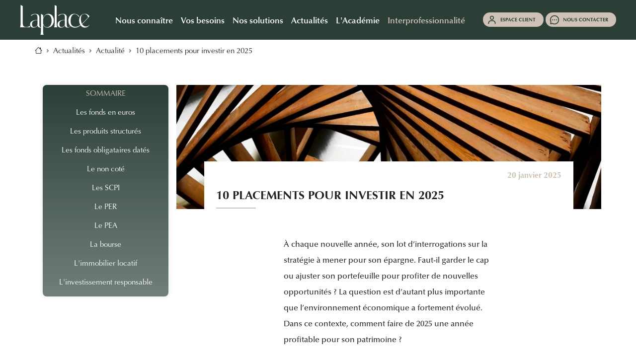

--- FILE ---
content_type: text/html; charset=UTF-8
request_url: https://laplace-groupe.com/publications/actualite/10-placements-pour-investir
body_size: 87134
content:
<!DOCTYPE html><html lang="fr" dir="ltr"> <head> <meta charset="utf-8"> <meta http-equiv="X-UA-Compatible" content="IE=edge"> <meta name="viewport" content="width=device-width, initial-scale=1, shrink-to-fit=no"> <title>10 placements pour investir en 2025</title> <meta name="description" content="À chaque nouvelle année, son lot d’interrogations sur la stratégie à mener pour son épargne. Faut-il garder le cap ou ajuster son portefeuille pour profiter de nouvelles opportunités&nbsp;? La question est d’autant plus importante que l’environnement économique a fortement évolué. Dans ce contexte, comment faire de 2025 une année profitable pour son patrimoine&nbsp;?"> <link href="https://laplace-groupe.com/publications/actualite/10-placements-pour-investir" rel="canonical"> <link href="https://laplace-groupe.com/assets/css/framework" rel="stylesheet" type="text/css"> <link href="https://cdn.jsdelivr.net/npm/bootstrap-icons@1.11.3/font/bootstrap-icons.min.css" rel="stylesheet" type="text/css"> <link href="https://laplace-groupe.com/assets/design/favicons/favicon-192x192.svg" rel="icon" type="image/svg+xml"> <link href="https://laplace-groupe.com/assets/design/favicons/favicon-192x192.svg" rel="apple-touch-icon" type="image/svg+xml"> <link href="https://laplace-groupe.com/assets/design/favicons/favicon-192x192.svg" rel="msapplication-TileImage" type="image/svg+xml"> <link href="https://laplace-groupe.com/favicon.ico" rel="icon" type="image/x-icon"> <link href="https://laplace-groupe.com/favicon.ico" rel="shortcut icon" type="image/x-icon"> <script src="https://js-eu1.hsforms.net/forms/embed/v2.js"></script> <script src="//js-eu1.hs-scripts.com/27038395.js" defer="1" async="1" id="hs-script-loader"></script> <script type="application/ld+json"> { "@context":"https://schema.org", "@type":"WebSite", "name":"Laplace", "url":"https://laplace-groupe.com/" } </script> <script type="application/ld+json"> { "@context": "https://schema.org", "@type": "Organization", "image": "https://laplace-groupe.com/medias/contents/pages/covers/88.webp", "url": "https://laplace-groupe.com/", "logo": "https://laplace-groupe.com/assets/design/logos/laplace-logo.svg", "name": "Laplace", "description": "La référence de la gestion privée depuis plus de 30 ans", "email": "contact@laplace-groupe.com", "telephone": "+33 4 67 04 66 36", "address": { "@type": "PostalAddress", "streetAddress": "939 rue de la Croix Verte", "addressLocality": "Montpellier", "addressCountry": "FR", "postalCode": "34090" } } </script> </head> <body> <noscript><iframe src="https://www.googletagmanager.com/ns.html?id=GTM-NZZJSD5" height="0" width="0" style="display:none;visibility:hidden"></iframe></noscript> <header class="navbar-horizontal lp-bg-primary"> <div id="navbarVerticalCollapse" class="collapse navbar-collapse position-fixed h-100 w-100 lp-bg-primary d-xl-none"> <ul class="list-unstyled mt-6 ms-10 mb-auto"> <li class="nav-item py-1 "> <a class="fw-700" href="#" role="button" data-bs-toggle="collapse" data-bs-target="#menu-145" aria-expanded="false" aria-controls="menu-145">	Nous connaître</a> <div class="collapse" id="menu-145"> <ul class="list-unstyled mt-1 mb-2"> <li><a href="https://laplace-groupe.com/" title="Laplace">Laplace</a></li> <li><a href="https://laplace-groupe.com/nous-connaitre/expertises" title="Nos expertises">Nos expertises</a></li> <li><a href="https://laplace-groupe.com/nous-connaitre/methodologie" title="Notre méthodologie">Notre méthodologie</a></li> <li><a href="https://laplace-groupe.com/nous-connaitre/notre-equipe" title="Notre équipe">Notre équipe dirigeante</a></li> <li><a href="https://laplace-groupe.com/nous-connaitre/distinctions" title="Nos distinctions">Nos distinctions</a></li> <li><a href="https://laplace-groupe.com/implantations-france-metropolitaine" title="Nos implantations">Nos implantations</a></li> <li><a href="https://laplace-groupe.com/nous-connaitre/sponsoring-philanthropie" title="Sponsoring &amp; Philanthropie">Sponsoring &amp; Philanthropie</a></li> </ul> </div> </li> <li class="nav-item py-1 "> <a class="fw-700" href="#" role="button" data-bs-toggle="collapse" data-bs-target="#menu-172" aria-expanded="false" aria-controls="menu-172">	Vos besoins</a> <div class="collapse" id="menu-172"> <ul class="list-unstyled mt-1 mb-2"> <li><a href="https://laplace-groupe.com/vos-besoins/epargner-investir" title="Epargner, investir">Epargner, Investir</a></li> <li><a href="https://laplace-groupe.com/vos-besoins/optimiser-fiscalite" title="Optimiser sa fiscalité">Optimiser sa fiscalité</a></li> <li><a href="https://laplace-groupe.com/vos-besoins/dirigeants-entreprises-professions-liberales" title="Développer, protéger ou transmettre son entreprise">Développer, protéger ou transmettre son entreprise</a></li> <li><a href="https://laplace-groupe.com/vos-besoins/preparer-sa-retraite" title="Préparer sa retraite">Préparer sa retraite</a></li> <li><a href="https://laplace-groupe.com/vos-besoins/transmission-patrimoine" title="Transmettre son patrimoine, protéger mes proches">Transmettre son patrimoine, protéger mes proches</a></li> <li><a href="https://laplace-groupe.com/vos-besoins/partir-etranger" title="Partir à l'étranger">Partir à l'étranger</a></li> </ul> </div> </li> <li class="nav-item py-1 "> <a class="fw-700" href="#" role="button" data-bs-toggle="collapse" data-bs-target="#menu-193" aria-expanded="false" aria-controls="menu-193">	Nos solutions</a> <div class="collapse" id="menu-193"> <ul class="list-unstyled mt-1 mb-2"> <li><a href="https://laplace-groupe.com/nos-solutions" title="Toutes nos solutions">Toutes nos solutions</a></li> <li><a href="https://laplace-groupe.com/nos-solutions/conseil" title="Conseil">Conseil</a></li> <li><a href="https://laplace-groupe.com/nos-solutions/expertises-singulieres" title="Expertises singulières">Expertises singulières</a></li> <li><a href="https://laplace-groupe.com/nos-solutions/multi-family-office" title="Maison Laplace">Maison Laplace</a></li> <li><a href="https://laplace-groupe.com/nos-solutions/placements-financiers" title="Placements financiers">Placements financiers</a></li> <li><a href="https://laplace-groupe.com/nos-solutions/placements-immobiliers/placements-immobiliers" title="Placements immobiliers">Placements immobiliers</a></li> <li><a href="https://laplace-groupe.com/nos-solutions/non-cote-private-equity" title="Non-côté / Private Equity">Non-côté / Private Equity</a></li> <li><a href="https://laplace-groupe.com/nos-solutions/prevoyance" title="Solutions de prévoyance">Solutions de prévoyance</a></li> </ul> </div> </li> <li class="nav-item py-1 "> <a class="fw-700" href="#" role="button" data-bs-toggle="collapse" data-bs-target="#menu-220" aria-expanded="false" aria-controls="menu-220">	Actualités</a> <div class="collapse" id="menu-220"> <ul class="list-unstyled mt-1 mb-2"> <li><a href="https://laplace-groupe.com/actualites/actualites-financieres-et-patrimoniales" title="L'actualité financière et patrimoniale">L'actualité financière et patrimoniale</a></li> <li><a href="https://laplace-groupe.com/actualites/laplace-dans-la-presse/laplace-dans-la-presse" title="Laplace dans la presse">Laplace dans la presse</a></li> <li><a href="https://laplace-groupe.com/actualites/evenements/evenements" title="Evénements">Evénements</a></li> </ul> </div> </li> <li class="nav-item py-1 "> <a class="fw-700" href="#" role="button" data-bs-toggle="collapse" data-bs-target="#menu-232" aria-expanded="false" aria-controls="menu-232">	L'Académie</a> <div class="collapse" id="menu-232"> <ul class="list-unstyled mt-1 mb-2"> <li><a href="https://laplace-groupe.com/actualites/actualite-financiere-et-patrimoniale/concept-du-mois" title="Les concepts">Les concepts</a></li> <li><a href="https://laplace-groupe.com/academie/cas-pratiques-exemples-accompagnements-patrimoniaux" title="Cas pratiques patrimoniaux">Cas pratiques</a></li> <li><a href="https://laplace-groupe.com/actualites/le-petit-fiscal-du-patrimoine" title="Le petit fiscal du Patrimoine">Le petit fiscal du Patrimoine</a></li> <li><a href="https://laplace-groupe.com/academie/contributeurs" title="Nos contributeurs">Nos contributeurs</a></li> <li><a href="https://laplace-groupe.com/academie/expatriation-et-mobilite-internationale" title="Expatriation &amp; international">Expatriation &amp; international</a></li> <li><a href="https://laplace-groupe.com/academie/gestion-patrimoine-des-majeurs-proteges" title="Gestion de patrimoine Majeurs protégés">Majeurs protégés</a></li> <li><a href="https://laplace-groupe.com/academie/dirigeants-entreprises" title="Gestion de patrimoine dirigeants d'entreprise">Dirigeants d'entreprise</a></li> <li><a href="https://laplace-groupe.com/academie/family-office-250" title="Family Office">Family Office</a></li> <li><a href="https://laplace-groupe.com/academie/sportifs-professionnels" title="Sportifs professionnels">Sportifs professionnels</a></li> <li><a href="https://laplace-groupe.com/academie/placements-financiers" title="Placements financiers">Placements financiers</a></li> <li><a href="https://laplace-groupe.com/academie/placements-immobiliers" title="Placements immobiliers">Placements immobiliers</a></li> <li><a href="https://laplace-groupe.com/academie/fiscalite" title="Fiscalité">Fiscalité</a></li> <li><a href="https://laplace-groupe.com/academie/protection-de-la-famille" title="Protection de la famille">Protection de la famille</a></li> <li><a href="https://laplace-groupe.com/academie/succession-transmission" title="Succession &amp; transmission">Succession &amp; transmission</a></li> <li><a href="https://laplace-groupe.com/academie/isr-investissement-responsable" title="ISR et durabilité">ISR et durabilité</a></li> <li><a href="https://laplace-groupe.com/academie/investir-au-luxembourg" title="Investir au Luxembourg">Le Luxembourg</a></li> </ul> </div> </li> <li class="nav-item py-1 mt-2"> <a class="fw-700 lp-bg-secondary px-3 rounded rounded-1 lp-text-primary" href="https://laplace-groupe.com/interprofessionnalite" title="Interprofessionnalité">Interprofessionnalité</a> </li> <li class="nav-item py-1 "> <a class="fw-700" href="https://laplace-groupe.com/nous-connaitre/nous-rejoindre" title="Nous rejoindre">Nous rejoindre</a> </li> </ul> <div class="ms-5 me-7 mt-10"> <a href="#" class="d-flex align-items-center justify-content-center d-block d-md-none lp-text-primary lp-bg-secondary lp-bg-primary-hover px-3 py-1 my-2 lp-text-primary lp-text-light-hover text-uppercase text-decoration-none fs--1 fw-700 rounded-pill lh-1" data-bs-toggle="modal" data-bs-target="#espace-client"> <img src="/assets/design/icons/icon-header-clients.svg" width="20" height="20" class="me-2">Espace client</a> <a href="#form__contact" class="d-flex align-items-center justify-content-center d-block d-md-none lp-text-primary lp-bg-secondary lp-bg-primary-hover lp-text-light-hover px-3 py-1 my-2 text-uppercase text-decoration-none fs--1 fw-700 rounded-pill"> <img src="/assets/design/icons/icon-header-contact.svg" width="20" height="20" class="me-2">Nous contacter</a> </div> </div> <nav class="navbar navbar-expand-xl navbar-top d-flex justify-content-between justify-content-md-start" id="navbarTop" data-move-target="#navbarVerticalNav"> <div class="navbar-logo navbar-top-left"> <button class="btn navbar-toggler icon-header-burger" type="button" data-bs-toggle="collapse" data-bs-target="#navbarVerticalCollapse" aria-controls="navbarVerticalCollapse" aria-expanded="false" aria-label="Navigation mobile"></button> </div> <a href="/" class="navbar-brand"> <img src="/assets/design/logos/laplace-logo.svg" class="" alt="" height="60"> </a> <div class="collapse navbar-collapse navbar-top-collapse order-1 order-lg-0 justify-content-center" id="navbarTopCollapse"> <ul class="navbar-nav navbar-nav-top align-items-center" data-dropdown-on-hover="data-dropdown-on-hover"> <li class="nav-item "> <a class="nav-link dropdown-toggle" href="https://laplace-groupe.com/nous-connaitre/laplace" title="Nous connaître " role="button" data-bs-toggle="dropdown" data-bs-display="static" data-bs-auto-close="outside" aria-haspopup="true" aria-expanded="false">Nous connaître</a> <ul class="dropdown-menu dropdown-menu-card menu-3x lp-bg-primary py-0 border-0 shadow-lg"> <div class="d-flex align-items-start border-0 scrollbar pb-4 trigger-hide"> <div class="container-items-menu py-4 px-2"> <div class="d-flex align-items-start"> <div class="column-items-menu"> <div class="mb-3"> <div class="dropdown-item-group"> <a class="head-link dropdown-item-title" href="https://laplace-groupe.com/"> <span>Nous connaître</span></a> </div> <a class="dropdown-link" href="https://laplace-groupe.com/" title="Laplace">Laplace</a> <a class="dropdown-link" href="https://laplace-groupe.com/nous-connaitre/expertises" title="Nos expertises">Nos expertises</a> <a class="dropdown-link" href="https://laplace-groupe.com/nous-connaitre/methodologie" title="Notre méthodologie">Notre méthodologie</a> <a class="dropdown-link" href="https://laplace-groupe.com/nous-connaitre/notre-equipe" title="Notre équipe">Notre équipe dirigeante</a> <a class="dropdown-link" href="https://laplace-groupe.com/nous-connaitre/distinctions" title="Nos distinctions">Nos distinctions</a> <a class="dropdown-link" href="https://laplace-groupe.com/nous-connaitre/sponsoring-philanthropie" title="Sponsoring et Philanthropie">Sponsoring et Philanthropie</a> </div> </div> <div class="column-items-menu"> <div class="mb-3"> <div class="dropdown-item-group"> <a class="head-link dropdown-item-title" href="https://laplace-groupe.com/implantations-france-metropolitaine"> <span>Nos implantations</span></a> </div> <a class="dropdown-link" href="https://laplace-groupe.com/implantations-france-metropolitaine" title="Nos implantations en France métropolitaine">France métropolitaine</a> <a class="dropdown-link" href="https://laplace-groupe.com/nous-connaitre/implantations-internationales" title="Nos implantations en outre-mer et à l'international">International &amp; Outre-Mer</a> </div> <div class=""> <div class="dropdown-item-group"> <a class="head-link dropdown-item-title" href="https://laplace-groupe.com/interprofessionnalite"> <span>L'interprofessionnalité</span></a> </div> </div> <div class=""> <div class="dropdown-item-group"> <a class="head-link dropdown-item-title" href="https://laplace-groupe.com/nous-connaitre/nous-rejoindre"> <span>Nous rejoindre</span></a> </div> </div> </div> </div> </div> <div class="container-cta-menu py-4 px-2"> <div class="border border-1 border-white rounded-2 mt-3 me-4 p-5 text-white text-center lp-bg-secondary-hover"> <img src="/medias/navtools/menus/1.webp" class="img-fluid rounded-2"> <a href="https://laplace-groupe.com/implantations-france-metropolitaine" class="btn lp-bg-secondary lp-text-primary text-uppercase rounded-0 fs--1 mt-3" title="Découvrir nos implantations" role="button">Découvrir nos implantations</a> </div> </div> </div> </ul> </li> <li class="nav-item "> <a class="nav-link dropdown-toggle" href="https://laplace-groupe.com/vos-besoins/vos-besoins" title="Vos besoins" role="button" data-bs-toggle="dropdown" data-bs-display="static" data-bs-auto-close="outside" aria-haspopup="true" aria-expanded="false">Vos besoins</a> <ul class="dropdown-menu dropdown-menu-card menu-2x lp-bg-primary py-0 border-0 shadow-lg"> <div class="d-flex align-items-start border-0 scrollbar pb-4 trigger-hide"> <div class="container-items-menu py-4 px-2"> <div class="d-flex align-items-start"> <div class="column-items-menu"> <div class="mb-3"> <div class="dropdown-item-group"> <a class="head-link dropdown-item-title" href="https://laplace-groupe.com/vos-besoins/vos-besoins"> <span>Vos besoins</span></a> </div> <a class="dropdown-link" href="https://laplace-groupe.com/vos-besoins/epargner-investir" title="Épargner, Investir">Épargner, Investir</a> <a class="dropdown-link" href="https://laplace-groupe.com/vos-besoins/optimiser-fiscalite" title="Optimiser sa fiscalité">Optimiser sa fiscalité</a> <a class="dropdown-link" href="https://laplace-groupe.com/vos-besoins/dirigeants-entreprises-professions-liberales" title="Développer, protéger ou transmettre son entreprise">Développer, protéger ou transmettre son entreprise</a> <a class="dropdown-link" href="https://laplace-groupe.com/vos-besoins/preparer-sa-retraite" title="Préparer sa retraite">Préparer sa retraite</a> <a class="dropdown-link" href="https://laplace-groupe.com/vos-besoins/transmission-patrimoine" title="Transmettre son patrimoine, protéger ses proches">Transmettre son patrimoine, protéger ses proches</a> <a class="dropdown-link" href="https://laplace-groupe.com/vos-besoins/partir-etranger" title="Partir à l'étranger">Partir à l'étranger</a> </div> </div> </div> </div> <div class="container-cta-menu py-4 px-2"> <div class="border border-1 border-white rounded-2 mt-3 me-4 p-5 text-white text-center lp-bg-secondary-hover"> <img src="/medias/navtools/menus/2.webp" class="img-fluid rounded-2"> <a href="https://laplace-groupe.com/nos-solutions/conseil/bilan-patrimonial" class="btn lp-bg-secondary lp-text-primary text-uppercase rounded-0 fs--1 mt-3" title="" role="button">Réaliser un bilan patrimonial</a> </div> </div> </div> </ul> </li> <li class="nav-item "> <a class="nav-link dropdown-toggle" href="https://laplace-groupe.com/nos-solutions" title="Nos solutions" role="button" data-bs-toggle="dropdown" data-bs-display="static" data-bs-auto-close="outside" aria-haspopup="true" aria-expanded="false">Nos solutions</a> <ul class="dropdown-menu dropdown-menu-card menu-4x lp-bg-primary py-0 border-0 shadow-lg"> <div class="d-flex align-items-start border-0 scrollbar pb-4 trigger-hide"> <div class="container-items-menu py-4 px-2"> <div class="d-flex align-items-start"> <div class="column-items-menu"> <div class=""> <div class="dropdown-item-group"> <a class="head-link dropdown-item-title" href="https://laplace-groupe.com/nos-solutions"> <span>Nos solutions</span></a> </div> </div> <div class="mb-3"> <div class="dropdown-item-group"> <a class="head-link dropdown-item-title" href="https://laplace-groupe.com/nos-solutions/conseil"> <span>Conseil</span></a> </div> <a class="dropdown-link" href="https://laplace-groupe.com/nos-solutions/conseil/bilan-patrimonial" title="Bilan patrimonial">Bilan patrimonial</a> <a class="dropdown-link" href="https://laplace-groupe.com/nos-solutions/conseil/strategie-patrimoniale" title="Conseil patrimonial &amp; social">Conseil patrimonial &amp; social</a> <a class="dropdown-link" href="https://laplace-groupe.com/nos-solutions/conseil/investir-luxembourg" title="Conseil et ingénierie financière au Luxembourg">Conseil et ingénierie financière luxembourgeoise</a> </div> <div class="mb-3"> <div class="dropdown-item-group"> <a class="head-link dropdown-item-title" href="https://laplace-groupe.com/nos-solutions/expertises-singulieres"> <span>Expertises</span><br><span>singulières</span></a> </div> <a class="dropdown-link" href="https://laplace-groupe.com/nos-solutions/expertises-singulieres/dirigeants-entreprise" title="Dirigeants d'entreprise">Dirigeants d'entreprise</a> <a class="dropdown-link" href="https://laplace-groupe.com/nos-solutions/expertises-singulieres/francais-expatries" title="Français expatriés">Français expatriés </a> <a class="dropdown-link" href="https://laplace-groupe.com/nos-solutions/expertises-singulieres/majeurs-proteges" title="Majeurs protégés">Majeurs protégés</a> <a class="dropdown-link" href="https://laplace-groupe.com/nos-solutions/expertises-singulieres/associations-et-fondations" title="Associations et fondations">Associations et fondations</a> </div> <div class=""> <div class="dropdown-item-group"> <a class="head-link dropdown-item-title" href="https://laplace-groupe.com/nos-solutions/expertises-singulieres/sportifs-professionnels"> <span>Laplace Sport</span></a> </div> </div> <div class=""> <div class="dropdown-item-group"> <a class="head-link dropdown-item-title" href="https://laplace-groupe.com/nos-solutions/multi-family-office"> <span>Maison Laplace</span></a> </div> </div> </div> <div class="column-items-menu"> <div class="mb-3"> <div class="dropdown-item-group"> <a class="head-link dropdown-item-title" href="https://laplace-groupe.com/nos-solutions/placements-financiers"> <span>Placements</span><br><span>financiers</span></a> </div> <a class="dropdown-link" href="https://laplace-groupe.com/nos-solutions/placements-financiers/assurance-vie" title="Contrats d'assurance-vie">Contrats d'assurance-vie</a> <a class="dropdown-link" href="https://laplace-groupe.com/nos-solutions/placements-financiers/contrat-capitalisation" title="Contrats de capitalisation">Contrats de capitalisation</a> <a class="dropdown-link" href="https://laplace-groupe.com/nos-solutions/placements-financiers/retraite" title="Solutions retraite">Solutions retraite</a> <a class="dropdown-link" href="https://laplace-groupe.com/nos-solutions/placements-financiers/compte-titres" title="Comptes-titres">Comptes-titres</a> <a class="dropdown-link" href="https://laplace-groupe.com/nos-solutions/placements-financiers/pea-plan-epargne-actions" title="PEA - Plan d'épargne en actions">PEA - Plan d'épargne en actions</a> <a class="dropdown-link" href="https://laplace-groupe.com/nos-solutions/placements-financiers/plan-epargne-actions-pme-eti" title="PEA - PME / ETI">PEA - PME / ETI</a> <a class="dropdown-link" href="https://laplace-groupe.com/nos-solutions/placements-financiers/mandats-gestion" title="Mandats de gestion">Mandats de gestion</a> <a class="dropdown-link" href="https://laplace-groupe.com/nos-solutions/placements-financiers/produits-structures" title="Produits structurés">Produits structurés</a> </div> <div class="mb-3"> <div class="dropdown-item-group"> <a class="head-link dropdown-item-title" href="https://laplace-groupe.com/nos-solutions/placements-immobiliers/placements-immobiliers"> <span>Placements</span><br><span>immobiliers</span></a> </div> <a class="dropdown-link" href="https://laplace-groupe.com/nos-solutions/placements-immobiliers/scpi-opci" title="SCPI / OPCI">SCPI / OPCI </a> <a class="dropdown-link" href="https://laplace-groupe.com/nos-solutions/placements-immobiliers/immobilier-locatif" title="Immobilier locatif">Immobilier locatif</a> <a class="dropdown-link" href="https://laplace-groupe.com/nos-solutions/placements-immobiliers/offre-immobiliere" title="Notre offre immobilière">Notre offre immobilière</a> <a class="dropdown-link" href="https://laplace-groupe.com/nos-solutions/placements-immobiliers/credit-immobilier" title="Offre crédit immobilier">Offre crédit immobilier</a> </div> </div> <div class="column-items-menu"> <div class="mb-3"> <div class="dropdown-item-group"> <a class="head-link dropdown-item-title" href="https://laplace-groupe.com/nos-solutions/non-cote-private-equity"> <span>Non-coté /</span><br><span>Private Equity</span></a> </div> <a class="dropdown-link" href="https://laplace-groupe.com/nos-solutions/non-cote-private-equity/non-cote" title="Non côté">Non coté</a> <a class="dropdown-link" href="https://laplace-groupe.com/nos-solutions/non-cote-private-equity/fonds-de-dette-privee" title=" Fonds de Dette Privée"> Fonds de Dette Privée</a> <a class="dropdown-link" href="https://laplace-groupe.com/nos-solutions/non-cote-private-equity/infrastructures" title="Infrastructures">Infrastructures</a> <a class="dropdown-link" href="https://laplace-groupe.com/nos-solutions/non-cote-private-equity/fonds-de-lbo-capital-transmission" title="Fonds de LBO - Capital Transmission">Fonds de LBO - Capital Transmission</a> </div> <div class="mb-3"> <div class="dropdown-item-group"> <a class="head-link dropdown-item-title" href="https://laplace-groupe.com/nos-solutions/prevoyance"> <span>Solutions de</span><br><span>prévoyance</span></a> </div> <a class="dropdown-link" href="https://laplace-groupe.com/nos-solutions/prevoyance/sante-individuelle" title="Santé individuelle">Santé individuelle</a> <a class="dropdown-link" href="https://laplace-groupe.com/nos-solutions/prevoyance/sante-collective" title="Santé collective">Santé collective</a> <a class="dropdown-link" href="https://laplace-groupe.com/nos-solutions/prevoyance/prevoyance-individuelle" title="Prévoyance individuelle">Prévoyance individuelle</a> <a class="dropdown-link" href="https://laplace-groupe.com/nos-solutions/prevoyance/prevoyance-collective" title="Prévoyance collective">Prévoyance collective</a> <a class="dropdown-link" href="https://laplace-groupe.com/nos-solutions/prevoyance/prevoyance-international" title="Prévoyance à l'international">Prévoyance à l'international</a> </div> </div> </div> </div> <div class="container-cta-menu py-4 px-2"> <div class="border border-1 border-white rounded-2 mt-3 me-4 p-5 text-white text-center lp-bg-secondary-hover"> <img src="/medias/navtools/menus/3.webp" class="img-fluid rounded-2"> <a href="#form__contact" class="btn lp-bg-secondary lp-text-primary text-uppercase rounded-0 fs--1 mt-3" title="Prendre contact avec un conseiller" role="button">Prendre contact avec un conseiller</a> </div> </div> </div> </ul> </li> <li class="nav-item "> <a class="nav-link dropdown-toggle" href="https://laplace-groupe.com/actualites" title="Actualités" role="button" data-bs-toggle="dropdown" data-bs-display="static" data-bs-auto-close="outside" aria-haspopup="true" aria-expanded="false">Actualités</a> <ul class="dropdown-menu dropdown-menu-card menu-2x lp-bg-primary py-0 border-0 shadow-lg"> <div class="d-flex align-items-start border-0 scrollbar pb-4 trigger-hide"> <div class="container-items-menu py-4 px-2"> <div class="d-flex align-items-start"> <div class="column-items-menu"> <div class="mb-3"> <div class="dropdown-item-group"> <a class="head-link dropdown-item-title" href="https://laplace-groupe.com/actualites/actualites-financieres-et-patrimoniales"> <span>L’actualité financière</span><br><span>et patrimoniale</span></a> </div> <a class="dropdown-link" href="https://laplace-groupe.com/actualites/inscription-newsletter" title="Newsletter Laplace">Recevoir nos publications</a> </div> <div class="mb-3"> <div class="dropdown-item-group"> <a class="head-link dropdown-item-title" href="https://laplace-groupe.com/actualites/laplace-dans-la-presse/laplace-dans-la-presse"> <span>Laplace dans la Presse</span></a> </div> <a class="dropdown-link" href="https://laplace-groupe.com/actualites/la-presse-en-parle" title="La presse en parle">La presse en parle</a> <a class="dropdown-link" href="https://laplace-groupe.com/actualites/nos-communiques" title="Communiqués de presse">Communiqués de presse</a> </div> <div class="mb-3"> <div class="dropdown-item-group"> <a class="head-link dropdown-item-title" href="https://laplace-groupe.com/actualites/evenements/evenements"> <span>Événements</span></a> </div> <a class="dropdown-link" href="https://laplace-groupe.com/actualites/evenements-a-venir" title="Événements à venir">Événements à venir</a> <a class="dropdown-link" href="https://laplace-groupe.com/actualites/retour-sur-les-evenements" title="Retours sur les événements">Retour sur les événements</a> </div> </div> </div> </div> <div class="container-cta-menu py-4 px-2"> <div class="border border-1 border-white rounded-2 mt-3 me-4 p-5 text-white text-center lp-bg-secondary-hover"> <img src="/medias/navtools/menus/4.webp" class="img-fluid rounded-2"> <a href="https://laplace-groupe.com/academie/fiscalite/le-petit-fiscal-du-patrimoine" class="btn lp-bg-secondary lp-text-primary text-uppercase rounded-0 fs--1 mt-3" title="Découvrir le Petit Fiscal du Patrimoine" role="button">Découvrir le Petit Fiscal du Patrimoine</a> </div> </div> </div> </ul> </li> <li class="nav-item "> <a class="nav-link dropdown-toggle" href="https://laplace-groupe.com/academie" title="L'académie" role="button" data-bs-toggle="dropdown" data-bs-display="static" data-bs-auto-close="outside" aria-haspopup="true" aria-expanded="false">L'Académie</a> <ul class="dropdown-menu dropdown-menu-card menu-4x lp-bg-primary py-0 border-0 shadow-lg"> <div class="d-flex align-items-start border-0 scrollbar pb-4 trigger-hide"> <div class="container-items-menu py-4 px-2"> <div class="d-flex align-items-start"> <div class="column-items-menu"> <div class="mb-3"> <div class="dropdown-item-group"> <a class="head-link dropdown-item-title" href="https://laplace-groupe.com/academie"> <span>L'Académie</span></a> </div> <a class="dropdown-link" href="https://laplace-groupe.com/actualites/actualite-financiere-et-patrimoniale/concept-du-mois" title="Les concepts du mois">Le concept du mois</a> <a class="dropdown-link" href="https://laplace-groupe.com/academie/cas-pratiques-exemples-accompagnements-patrimoniaux" title="Cas pratiques patrimoniaux">Cas pratiques patrimoniaux</a> <a class="dropdown-link" href="https://laplace-groupe.com/academie/contributeurs" title="Nos contributeurs">Nos contributeurs</a> <a class="dropdown-link" href="https://laplace-groupe.com/academie/fiscalite/le-petit-fiscal-du-patrimoine" title="Le petit fiscal du Patrimoine">Le petit fiscal du Patrimoine</a> </div> <div class=""> <div class="dropdown-item-group"> <a class="head-link dropdown-item-title" href="https://laplace-groupe.com/academie/expatriation-et-mobilite-internationale"> <span>Expatriation</span><br><span>& International</span></a> </div> </div> <div class=""> <div class="dropdown-item-group"> <a class="head-link dropdown-item-title" href="https://laplace-groupe.com/academie/gestion-patrimoine-des-majeurs-proteges"> <span>Les majeurs</span><br><span>protégés</span></a> </div> </div> <div class=""> <div class="dropdown-item-group"> <a class="head-link dropdown-item-title" href="https://laplace-groupe.com/academie/dirigeants-entreprises"> <span>Dirigeants</span><br><span>d'entreprises</span></a> </div> </div> </div> <div class="column-items-menu"> <div class=""> <div class="dropdown-item-group"> <a class="head-link dropdown-item-title" href="https://laplace-groupe.com/academie/sportifs-professionnels"> <span>Sportifs</span><br><span>professionnels</span></a> </div> </div> <div class=""> <div class="dropdown-item-group"> <a class="head-link dropdown-item-title" href="https://laplace-groupe.com/academie/family-office-250"> <span>Family Office </span></a> </div> </div> <div class=""> <div class="dropdown-item-group"> <a class="head-link dropdown-item-title" href="https://laplace-groupe.com/academie/protection-de-la-famille"> <span>Protection</span><br><span>de la famille </span></a> </div> </div> <div class=""> <div class="dropdown-item-group"> <a class="head-link dropdown-item-title" href="https://laplace-groupe.com/academie/fiscalite"> <span>Fiscalité</span></a> </div> </div> <div class=""> <div class="dropdown-item-group"> <a class="head-link dropdown-item-title" href="https://laplace-groupe.com/academie/succession-transmission"> <span>Succession</span><br><span>& transmission</span></a> </div> </div> </div> <div class="column-items-menu"> <div class=""> <div class="dropdown-item-group"> <a class="head-link dropdown-item-title" href="https://laplace-groupe.com/academie/placements-financiers"> <span>Placements</span><br><span>financiers</span></a> </div> </div> <div class=""> <div class="dropdown-item-group"> <a class="head-link dropdown-item-title" href="https://laplace-groupe.com/academie/placements-immobiliers"> <span>Placements</span><br><span>immobiliers</span></a> </div> </div> <div class=""> <div class="dropdown-item-group"> <a class="head-link dropdown-item-title" href="https://laplace-groupe.com/academie/epargne-retraite-salariale-prevoyance"> <span>Épargne retraite &</span><br><span>salariale, prévoyance</span></a> </div> </div> <div class=""> <div class="dropdown-item-group"> <a class="head-link dropdown-item-title" href="https://laplace-groupe.com/academie/isr-investissement-responsable"> <span>ISR et durabilité</span></a> </div> </div> <div class=""> <div class="dropdown-item-group"> <a class="head-link dropdown-item-title" href="https://laplace-groupe.com/academie/investir-au-luxembourg"> <span>Luxembourg</span></a> </div> </div> </div> </div> </div> <div class="container-cta-menu py-4 px-2"> <div class="border border-1 border-white rounded-2 mt-3 me-4 p-5 text-white text-center lp-bg-secondary-hover"> <img src="/medias/navtools/menus/5.webp" class="img-fluid rounded-2"> <a href="https://laplace-groupe.com/academie" class="btn lp-bg-secondary lp-text-primary text-uppercase rounded-0 fs--1 mt-3" title="" role="button">Entrer dans l'Académie</a> </div> </div> </div> </ul> </li> <li class="nav-item nav-item-special"> <a class="nav-link dropdown-toggle" href="https://laplace-groupe.com/interprofessionnalite" title="Interprofessionnalité" role="button" data-bs-toggle="dropdown" data-bs-display="static" data-bs-auto-close="outside" aria-haspopup="true" aria-expanded="false">Interprofessionnalité</a> <ul class="dropdown-menu dropdown-menu-card menu-2x lp-bg-primary py-0 border-0 shadow-lg"> <div class="d-flex align-items-start border-0 scrollbar pb-4 trigger-hide"> <div class="container-items-menu py-4 px-2"> <div class="d-flex align-items-start"> <div class="column-items-menu"> <div class="mb-3"> <div class="dropdown-item-group"> <a class="head-link dropdown-item-title" href="https://laplace-groupe.com/interprofessionnalite"> <span>Interprofessionnalité</span></a> </div> <a class="dropdown-link" href="https://laplace-groupe.com/interprofessionalite/laplace-un-partenaire-historique" title="Laplace, un partenaire historique">Laplace, un partenaire historique</a> <a class="dropdown-link" href="https://laplace-groupe.com/interprofessionalite/la-structuration-de-vos-cabinets" title="La structuration de vos cabinets">La structuration de vos cabinets</a> <a class="dropdown-link" href="https://laplace-groupe.com/interprofessionalite/la-formation-de-vos-collaborateurs" title="La formation de vos collaborateurs">La formation de vos collaborateurs</a> <a class="dropdown-link" href="https://laplace-groupe.com/interprofessionalite/laccompagnement-de-vos-collaborateurs" title="L'accompagnement de vos collaborateurs">L'accompagnement de vos collaborateurs</a> </div> <div class=""> <div class="dropdown-item-group"> <a class="head-link dropdown-item-title" href="https://laplace-groupe.com/interprofessionalite/lactualite-financiere-et-patrimoniale-dediee-aux-professionnels-du-droit-et-du-chiffre"> <span>Actualité financière</span></a> </div> </div> <div class=""> <div class="dropdown-item-group"> <a class="head-link dropdown-item-title" href="https://laplace-groupe.com/academie"> <span>L'Académie</span></a> </div> </div> </div> </div> </div> <div class="container-cta-menu py-4 px-2"> <div class="border border-1 lp-border-primary rounded-2 mt-3 me-4 p-5 text-white text-center lp-bg-primary-hover"> <img src="/medias/navtools/menus/55.webp" class="img-fluid rounded-2"> <a href="#form__interpro" class="btn lp-bg-primary lp-text-secondary text-uppercase rounded-0 fs--1 mt-3" title="" role="button">Prendre contact avec un chargé de partenariat</a> </div> </div> </div> </ul> </li> </ul> </div> <div class="navbar-top-right d-none d-md-block flex-md-grow-1 flex-xl-grow-0 flex-xl-shrink-1 text-end"> <a href="#" class="icon-header-clients lp-text-primary lp-bg-secondary lp-bg-primary-hover px-3 py-2 lp-text-primary lp-text-light-hover text-uppercase text-decoration-none fs--2 fw-700 rounded-pill" data-bs-toggle="modal" data-bs-target="#espace-client">	Espace client</a> <a href="#form__contact" class="icon-header-contact lp-text-primary lp-bg-secondary lp-bg-primary-hover lp-text-light-hover px-3 py-2 text-uppercase text-decoration-none fs--2 fw-700 rounded-pill">	Nous contacter</a> </div> <a href="#form__contact" class="d-md-none text-decoration-none me-3"> <img src="/assets/design/icons/icon-header-contact-hover.svg" width="25" height="25"></a> </nav> </header> <main class="main"> <div class="container container-breadcrumb d-none d-md-block"> <div class="row"> <div class="col-12 pb-6 ps-0"> <nav aria-label="breadcrumb"> <ol class="breadcrumb" itemscope itemtype="https://schema.org/BreadcrumbList"> <li class="breadcrumb-item"><i class="bi bi-house"></i></li> <li class="breadcrumb-item" itemprop="itemListElement" itemscope itemtype="https://schema.org/ListItem"> <a href="https://laplace-groupe.com/actualites" title="Actualités" itemprop="item"> <span itemprop="name">Actualités</span> </a> <meta itemprop="position" content="1" /> </li> <li class="breadcrumb-item" itemprop="itemListElement" itemscope itemtype="https://schema.org/ListItem"> <a href="https://laplace-groupe.com/publications/categories/actualite" title="Actualité" itemprop="item"> <span itemprop="name">Actualité</span> </a> <meta itemprop="position" content="2" /> </li> <li class="breadcrumb-item active" aria-current="page" itemprop="itemListElement" itemscope itemtype="https://schema.org/ListItem"> <span itemprop="name">10 placements pour investir en 2025</span> <meta itemprop="position" content="3" /> </li> </ol> </nav> </div> </div> </div><div class="container"> <div class="row"> <div class="col-12 col-md-3 col-lg-3 col-xl-3 d-none d-md-block"> <div id="publication-summary" class="h-100 flex-column align-items-stretch"> <div class="position-md-sticky top-120 mb-8 mb-md-3"> <div class="rounded-3 shadow-md py-2 publication-summary-menu"> <div class="text-center lp-text-secondary pb-2">SOMMAIRE</div> <div class="text-center"> <ul class="list-group list-group-flush"> <li class="list-group-item"><a href="#e10675e1" title="Les fonds en euros">Les fonds en euros</a></li> <li class="list-group-item"><a href="#f18c0d27" title="Les produits structurés">Les produits structurés</a></li> <li class="list-group-item"><a href="#2f911cb6" title="Les fonds obligataires datés ">Les fonds obligataires datés </a></li> <li class="list-group-item"><a href="#2a541267" title="Le non coté">Le non coté</a></li> <li class="list-group-item"><a href="#662efe35" title="Les SCPI">Les SCPI</a></li> <li class="list-group-item"><a href="#b0f362ae" title="Le PER">Le PER</a></li> <li class="list-group-item"><a href="#0fc60a9b" title="Le PEA">Le PEA</a></li> <li class="list-group-item"><a href="#2e53562d" title="La bourse">La bourse</a></li> <li class="list-group-item"><a href="#4be2b16f" title="L'immobilier locatif">L'immobilier locatif</a></li> <li class="list-group-item"><a href="#3b2e9f50" title="L'investissement responsable">L'investissement responsable</a></li> </ul> </div> </div> </div> </div> </div> <div class="col-12 col-md-9 col-lg-9 col-xl-9"> <div class="row"> <div class="col-12 zindex--1 d-flex align-items-end" style="height:250px;background: #fff url(/medias/publications/articles/2127/cover.webp);background-position:center;background-size:cover;"> <div class="mx-lg-6 px-4 bg-white w-100 mb-n3"> <div class="py-3 text-end fw-700 lp-text-special fs-0">20 janvier 2025</div> <div class="publication-header mb-md-5"> <div class="underlined"> <h1>10 placements pour investir en 2025</h1> </div> </div> </div> </div> </div> <div class="row"> <div class="col-12"> <div class="mx-lg-6 px-4 mt-4 publication-blocks"> <a id="39089937"></a> <div class="block-container"><div class="container "> <div class="row d-flex-lg align-items-start"> <div class="col-12 h-100"> <div class="p-4 px-8 px-md-10 px-lg-15"> <div class=""> </div> <div class="mt-2 d-flex flex-column"> <p>À chaque nouvelle année, son lot d’interrogations sur la stratégie à mener pour son épargne. Faut-il garder le cap ou ajuster son portefeuille pour profiter de nouvelles opportunités&nbsp;? La question est d’autant plus importante que l’environnement économique a fortement évolué. Dans ce contexte, comment faire de 2025 une année profitable pour son patrimoine&nbsp;?</p> <div class="mt-auto text-end cta-lg"> </div> </div> </div> </div> </div> </div></div> <a id="e10675e1"></a> <div class="block-container"><div class="container"> <div class="row d-flex-lg align-items-start"> <div class="col-12 d-lg-none"> <div class="block-header"><div class="publication-title"><h2>Placer son argent sur les fonds en euros des contrats d'assurance-vie</h2></div></div> </div> <div class="col-12 col-lg-5 h-100"> <div class="p-0"> <img src="/medias/publications/articles/2127/e10675e1_1_1.webp" class="img-fluid"> </div> </div> <div class="col-12 col-lg-7 h-100"> <div class="p-4 ms-lg-2 "> <div class="d-none d-lg-block"> <div class="block-header"><div class="publication-title"><h2>Placer son argent sur les fonds en euros des contrats d'assurance-vie</h2></div></div> </div> <div class="mt-2 d-flex flex-column"> <p>Un peu délaissé ces dernières années en raison d’une baisse constante de ses rendements, le fonds en euros est en train de signer son grand retour. Le taux moyen est passé de 1,30&nbsp% en 2021 à 2,50&nbsp% en 2024 (net de prélèvement sur encours et avant prélèvements sociaux), selon l'estimation de l’Autorité de contrôle prudentiel et de résolution (ACPR).</p> <div class="mt-auto text-end cta-lg"> <span data-oblink="aHR0cHM6Ly9sYXBsYWNlLWdyb3VwZS5jb20vbm9zLXNvbHV0aW9ucy9wbGFjZW1lbnRzLWZpbmFuY2llcnMvYXNzdXJhbmNlLXZpZQ==" title="Nos solutions assurance-vie" class="fs--1 fw-600 lp-bg-secondary lp-text-primary rounded-4 text-uppercase text-decoration-none px-3 py-2 cursor-pointer">Nos solutions assurance-vie</span> </div> </div> </div> </div> </div> </div></div> <a id="dd4cd6f5"></a> <div class="block-container"><div class="container "> <div class="row d-flex-lg align-items-start"> <div class="col-12 h-100"> <div class="py-4"> <div class=""> </div> <div class="mt-2 d-flex flex-column"> <h3>Pourquoi les fonds en euros sont-ils intéressants en 2025&nbsp;?</h3><p>Les fonds en euros restent compétitifs, notamment car les bonus mis en place par plusieurs assureurs donnent de la visibilité. Ces offres permettent d’avoir une meilleure rémunération du rendement sur le fonds euros, sous conditions d’un investissement minimal et/ou d’encours en unité de compte. Ces bonus apportent aussi de la visibilité&nbsp;: ils garantissent un taux minimal sur 2024, voire dans certains cas sur 2025, dès lors que les conditions sont remplies.</p><p>Au-delà des rendements, le fonds en euros reste incontournable dans l’assurance-vie, pas uniquement pour les investisseurs qui recherchent un placement sécuritaire. L’éventail des possibilités est d’autant plus large que certains assureurs ont annulé ponctuellement les restrictions sur les versements et permettent d’investir la totalité des versements sur les fonds en euros.</p><p>Comment intégrer les fonds en euros dans une stratégie&nbsp;? Ils peuvent servir de poche d’attente, en accompagnement d’une diversification d’un portefeuille, pour investir progressivement sur les marchés financiers.</p><h3>Comment intégrer les fonds en euros dans une stratégie&nbsp;?</h3><p>Ils peuvent servir de poche d’attente, en accompagnement d’une diversification d’un portefeuille, pour investir progressivement sur les marchés financiers.</p><h3>Le fonctionnement de l'assurance-vie&nbsp;: un placement financier indispensable</h3><p>La souscription d’un contrat d’assurance-vie répond à l’objectif patrimonial de constitution d’un capital dans le temps. En fonction d’une capacité d’épargne déterminée, il est possible d’alimenter le contrat à tout moment grâce à des versements ponctuels ou de réaliser une épargne régulière grâce à des versements programmés.</p><h3>À qui s’adresse l’assurance-vie&nbsp;?</h3><p>En fonction des supports choisis, l’assurance-vie s’adapte aux besoins et au profil de risque du souscripteur. En plus d’offrir une épargne facilement disponible, elle permet de répondre à de nombreux objectifs patrimoniaux : se constituer un capital, percevoir des revenus complémentaires, transmettre son patrimoine, protéger son conjoint…</p><h3>Un accompagnement est-il nécessaire pour sélectionner un contrat d’assurance-vie ?</h3><p>Il est tout à fait possible de choisir soi-même son contrat d’assurance-vie, les recherches seront plus longues et le résultat moins précis que celui d’un conseiller en gestion de patrimoine habitué à analyser le besoin de ses clients.</p> <div class="mt-auto text-end cta-lg"> <div class="cta-box mb-0 text-end"> <div class="cta-link" data-oblink="I2Zvcm1fX2NvbnRhY3Q="> <span>Prendre contact<br>avec un conseiller</span> <span class="w-100 text-end d-block"><img class="cta-icon cta-icon-right" src="/assets/design/pixel.webp" width="20" height="20"></span> </div> </div> </div> </div> </div> </div> </div> </div></div> <a id="f18c0d27"></a> <div class="block-container"><div class="container"> <div class="row d-flex-lg align-items-start"> <div class="col-12 d-lg-none"> <div class="block-header"><div class="publication-title"><h2>Utiliser les produits structurés pour diversifier ses investissements</h2></div></div> </div> <div class="col-12 col-lg-7 h-100"> <div class="p-4 me-lg-2 "> <div class="d-none d-lg-block"> <div class="block-header"><div class="publication-title"><h2>Utiliser les produits structurés pour diversifier ses investissements</h2></div></div> </div> <div class="mt-2 d-flex flex-column"> <p>Accessibles dans un contrat d’assurance-vie, de capitalisation ou encore de compte-titres, les produits structurés sont des outils de diversification qui combinent plusieurs actifs financiers (obligations, actions, indices...). Ces produits assurent une visibilité car le mécanisme de fonctionnement (durée de vie, niveau de protection du capital, rendement) sont établis à l’avance, en fonction de différents scenarios de marchés.</p> <div class="mt-auto text-end cta-lg"> <span data-oblink="aHR0cHM6Ly9sYXBsYWNlLWdyb3VwZS5jb20vbm9zLXNvbHV0aW9ucy9wbGFjZW1lbnRzLWZpbmFuY2llcnMvcHJvZHVpdHMtc3RydWN0dXJlcw==" title="Nos solutions Produits structurés" class="fs--1 fw-600 lp-bg-secondary lp-text-primary rounded-4 text-uppercase text-decoration-none px-3 py-2 cursor-pointer">Nos solutions Produits structurés</span> </div> </div> </div> </div> <div class="col-12 col-lg-5 h-100"> <div class="p-0"> <img src="/medias/publications/articles/2127/f18c0d27_1_2.webp" class="img-fluid"> </div> </div> </div> </div></div> <a id="6279c218"></a> <div class="block-container"><div class="container "> <div class="row d-flex-lg align-items-start"> <div class="col-12 h-100"> <div class="py-4"> <div class=""> </div> <div class="mt-2 d-flex flex-column"> <h3>Pourquoi les fonds structurés sont intéressants en 2025&nbsp;?</h3><p>Chaque produit structuré est unique, car il est construit en fonction du contexte de marché. Les taux élevés et la volatilité des marchés actuels permettent d’avoir des produits avec un couple rendement/risque optimisé en fonction des besoins de chaque investisseur.</p><p><em>À titre d’exemple, on peut trouver aujourd’hui des produits qui visent un rendement annuel tout en proposant une garantie totale du capital à l’échéance. Il y a aussi des produits structurés avec une protection du capital à l’échéance qui s’applique jusqu’à une certaine baisse du sous-jacent.</em></p><p>Ce placement s’envisage dans une optique de diversification. Avant tout investissement, il est essentiel de bien comprendre les mécanismes du produit et les risques qu’il comporte, notamment le risque de perte en capital.</p><h3>Pourquoi investir dans des produits structurés&nbsp;?</h3><h4><br></h4><ul><li><strong>Une diversification de son portefeuille</strong></li></ul><p>Les produits structurés constituent une alternative intéressante aux produits financiers traditionnels. Il est ainsi possible de choisir des sous-jacents variés (actions, panier d’actions, indices…).</p><h4><br></h4><ul><li><strong>Un couple rendement/risque optimisé</strong></li></ul><p>Les produits structurés permettent de bénéficier d’une protection, totale ou partielle, du capital même en cas de baisse des marchés.</p> <div class="mt-auto text-end cta-lg"> </div> </div> </div> </div> </div> </div></div> <a id="2f911cb6"></a> <div class="block-container"><div class="container"> <div class="row d-flex-lg align-items-start"> <div class="col-12 d-lg-none"> <div class="block-header"><div class="publication-title"><h2>Mutualiser les risques sur un horizon défini grâce aux fonds obligataires datés</h2></div></div> </div> <div class="col-12 col-lg-5 h-100"> <div class="p-0"> <img src="/medias/publications/articles/2127/2f911cb6_1_1.webp" class="img-fluid"> </div> </div> <div class="col-12 col-lg-7 h-100"> <div class="p-4 ms-lg-2 "> <div class="d-none d-lg-block"> <div class="block-header"><div class="publication-title"><h2>Mutualiser les risques sur un horizon défini grâce aux fonds obligataires datés</h2></div></div> </div> <div class="mt-2 d-flex flex-column"> <p>Aussi appelés fonds à échéance, les fonds obligataires datés sont composés d’un panier d’obligations d’entreprises, qui ont une maturité fixée à l’avance. Selon la stratégie des gérants, ces fonds achètent de la dette de sociétés de qualité différente (<em>investment grade</em> pour les plus solides financièrement ou <em>high yield</em> pour les entreprises présentant plus de risque de défaut) qui va déterminer un objectif de rendement.</p><p>Ni le rendement ni le capital ne sont garantis, mais la diversification permet de mutualiser les risques de défaut. De plus, ces derniers s’amenuisent à l’approche de l’échéance.</p> <div class="mt-auto text-end cta-lg"> </div> </div> </div> </div> </div> </div></div> <a id="67eca4dd"></a> <div class="block-container"><div class="container "> <div class="row d-flex-lg align-items-start"> <div class="col-12 h-100"> <div class="py-4"> <div class=""> </div> <div class="mt-2 d-flex flex-column"> <h3>Pourquoi utiliser les fonds datés pour une meilleure épargne en 2025&nbsp;?</h3><p>Le cycle de resserrement monétaire approchant sa fin, les fonds obligataires représentent une bonne opportunité. Ils permettent de bénéficier d’un bon point d’entrée qui sera valable jusqu’au terme du fonds et ce, sans être exposé aux potentielles baisses des taux directeurs attendue. Selon la qualité de signature et l’échéance de remboursement, ces supports peuvent viser un objectif de rendement entre 3,5&nbsp% et 8&nbsp% brut par an. Il faut noter que cet investissement expose à un risque de perte en capital, notamment si l’émetteur n’est pas en mesure d’honorer ses dettes.</p><h3>Pourquoi investir dans des obligations en 2025&nbsp;?</h3><p>Après avoir été mis de côté ces dernières années, les fonds datés sont revenus en force avec la hausse des taux. Ces fonds permettent d’avoir une visibilité sur les obligations détenues au sein du portefeuille, afin d’estimer un potentiellement rendement en fonction de la date d’échéance. Il est ainsi possible d’en sélectionner plusieurs, en fonction de la date de maturité souhaitée.</p><h3>Comment placer son argent dans des obligations&nbsp;?</h3><p>Pour investir dans des obligations, plusieurs enveloppes fiscales sont possibles.</p><ul><li><strong>Le compte-titres</strong> ordinaire permet une grande liberté d’investissement, mais les gains sont soumis à la flat tax.</li><li><strong>L’assurance-vie</strong>, en revanche, offre une fiscalité avantageuse après huit ans, notamment en cas de rachat.</li><li><strong>Le Plan d’Épargne Retraite (PER)</strong> peut aussi accueillir des obligations, avec des avantages à la sortie.</li></ul> <div class="mt-auto text-end cta-lg"> </div> </div> </div> </div> </div> </div></div> <a id="2a541267"></a> <div class="block-container"><div class="container"> <div class="row d-flex-lg align-items-start"> <div class="col-12 d-lg-none"> <div class="block-header"><div class="publication-title"><h2>Participer au développement de l’économie réelle grâce au non côté</h2></div></div> </div> <div class="col-12 col-lg-7 h-100"> <div class="p-4 me-lg-2 "> <div class="d-none d-lg-block"> <div class="block-header"><div class="publication-title"><h2>Participer au développement de l’économie réelle grâce au non côté</h2></div></div> </div> <div class="mt-2 d-flex flex-column"> <p>Le non coté désigne les investissements dans des entreprises ou des projets qui ne sont pas cotés sur les marchés financiers. Décorrélés des marchés financiers, ils sont une source de diversification, qui selon le mode de détention, peuvent aussi être assortis d’un avantage fiscal. On parle d’investissements tangibles qui participent au développement de l’économie réelle et donc au fonctionnement de la société.</p><p>Le terme de non coté regroupe de nombreuses classes d’actifs, comme par exemple, le Private Equity ou la dette privée. Ces investissements se réalisent souvent par le biais de fonds spécialisés. Si cet investissement offre des perspectives de rendement élevé, il n'est pas garanti et s’accompagne d’une prise de risque en conséquence, avec une possibilité de perte en capital.</p> <div class="mt-auto text-end cta-lg"> <span data-oblink="aHR0cHM6Ly9sYXBsYWNlLWdyb3VwZS5jb20vbm9zLXNvbHV0aW9ucy9ub24tY290ZS1wcml2YXRlLWVxdWl0eQ==" title="Nos solutions Private Equity" class="fs--1 fw-600 lp-bg-secondary lp-text-primary rounded-4 text-uppercase text-decoration-none px-3 py-2 cursor-pointer">Nos solutions Private Equity</span> </div> </div> </div> </div> <div class="col-12 col-lg-5 h-100"> <div class="p-0"> <img src="/medias/publications/articles/2127/2a541267_1_2.webp" class="img-fluid"> </div> </div> </div> </div></div> <a id="85f08640"></a> <div class="block-container"><div class="container "> <div class="row d-flex-lg align-items-start"> <div class="col-12 h-100"> <div class="py-4"> <div class=""> </div> <div class="mt-2 d-flex flex-column"> <h3>Pourquoi investir une partie de son épargne dans le non coté&nbsp;?</h3><ul><li><strong>Une solution de diversification</strong></li></ul><p>Les investissements non cotés constituent une opportunité de diversification par rapport aux marchés financiers. De plus, leur couple rendement/risque est intéressant.</p><ul><li><strong>Un soutien à l’économie</strong></li></ul><p>Investir dans des entreprises non cotées revient à soutenir directement des acteurs économiques, notamment des PME ou des startups.</p><ul><li><strong>Aucun souci de gestion</strong></li></ul><p>Les investissements dans le non cotés sont confiés à des fonds d’investissement spécialisés.</p><h3>À qui s’adresse le non coté&nbsp;?</h3><p>Les investissements dans le non coté s’adressent à des clients particuliers expérimentés qui ont la possibilité de placer une somme d’argent pendant une longue période (~ 6–8 ans).</p><p>À noter que ce type d’investissement est risqué, il faut être en mesure de supporter financièrement la perte totale ou partielle du capital investi.</p> <div class="mt-auto text-end cta-lg"> </div> </div> </div> </div> </div> </div></div> <a id="662efe35"></a> <div class="block-container"><div class="container"> <div class="row d-flex-lg align-items-start"> <div class="col-12 d-lg-none"> <div class="block-header"><div class="publication-title"><h2>Diversifier ses investissements en immobilier avec les SCPI</h2></div></div> </div> <div class="col-12 col-lg-5 h-100"> <div class="p-0"> <img src="/medias/publications/articles/2127/662efe35_1_1.webp" class="img-fluid"> </div> </div> <div class="col-12 col-lg-7 h-100"> <div class="p-4 ms-lg-2 "> <div class="d-none d-lg-block"> <div class="block-header"><div class="publication-title"><h2>Diversifier ses investissements en immobilier avec les SCPI</h2></div></div> </div> <div class="mt-2 d-flex flex-column"> <p>Les Sociétés Civiles de Placement Immobilier (SCPI) sont des produits financiers permettant d’accéder au marché de l’immobilier tertiaire en France. Les investisseurs peuvent acheter des parts de SCPI, tandis que toute la gérance locative est prise en charge par la société de gestion. En contrepartie, celle-ci prélève des frais de gestion.</p> <div class="mt-auto text-end cta-lg"> <span data-oblink="aHR0cHM6Ly9sYXBsYWNlLWdyb3VwZS5jb20vbm9zLXNvbHV0aW9ucy9wbGFjZW1lbnRzLWltbW9iaWxpZXJzL3NjcGktb3BjaQ==" title="Nos solutions SCPI" class="fs--1 fw-600 lp-bg-secondary lp-text-primary rounded-4 text-uppercase text-decoration-none px-3 py-2 cursor-pointer">Nos solutions SCPI</span> </div> </div> </div> </div> </div> </div></div> <a id="2017522f"></a> <div class="block-container"><div class="container "> <div class="row d-flex-lg align-items-start"> <div class="col-12 h-100"> <div class="py-4"> <div class=""> </div> <div class="mt-2 d-flex flex-column"> <h3>Les raisons d'investir dans les SCPI en 2025</h3><ul><li><strong>Des rendements intéressants :</strong> Rendement net moyen oscillant autour de 4&nbsp%<sup>1</sup> depuis cinq ans selon l'Institut de l'épargne immobilière et foncière (IEIF).</li><li><strong>Une solution peu sensible à l'inflation : </strong>Les SCPI permettent de miser sur l'immobilier collectif et de profiter du dynamisme du marché immobilier, notamment professionnel.</li></ul><h3>À qui s’adressent les SCPI&nbsp;?</h3><p>Ce produit s’adresse à des investisseurs cherchant des placements générant des revenus réguliers ou soucieux de construire un patrimoine en investissant à crédit, sans contrainte ni aléas de gestion.</p><p><em>Attention, l’horizon de placement conseillé est d’au moins dix ans.</em></p><h3>SCPI&nbsp;: en direct ou via l’assurance-vie, quelle solution choisir&nbsp;?</h3><p>Il est possible d’investir dans des SCPI en direct ou via des unités de compte d’un contrat d’assurance-vie. La fiscalité qui s’applique est celle de l’enveloppe accueillant les SCPI.</p><p>Pour réussir son investissement, un accompagnement dédié par un conseiller en gestion de patrimoine s’avère opportun.</p> <div class="mt-auto text-end cta-lg"> </div> </div> </div> </div> </div> </div></div> <a id="b0f362ae"></a> <div class="block-container"><div class="container"> <div class="row d-flex-lg align-items-start"> <div class="col-12 d-lg-none"> <div class="block-header"><div class="publication-title"><h2>Optimiser sa fiscalité tout en préparant sa retraite grâce au Plan d’Épargne Retraite</h2></div></div> </div> <div class="col-12 col-lg-7 h-100"> <div class="p-4 me-lg-2 "> <div class="d-none d-lg-block"> <div class="block-header"><div class="publication-title"><h2>Optimiser sa fiscalité tout en préparant sa retraite grâce au Plan d’Épargne Retraite</h2></div></div> </div> <div class="mt-2 d-flex flex-column"> <p>Présent sur le marché depuis octobre 2019, le Plan d’Épargne Retraite (PER) a été conçu pour donner un second souffle à l’épargne retraite. Les sommes versées sont bloquées jusqu’à la retraite (sauf exceptions autorisant un déblocage anticipé comme l’achat de la résidence principale par exemple) mais les versements volontaires sont déductibles du revenu imposable.</p> <div class="mt-auto text-end cta-lg"> <span data-oblink="aHR0cHM6Ly9sYXBsYWNlLWdyb3VwZS5jb20vbm9zLXNvbHV0aW9ucy9wbGFjZW1lbnRzLWZpbmFuY2llcnMvcmV0cmFpdGU=" title="Nos solutions retraite" class="fs--1 fw-600 lp-bg-secondary lp-text-primary rounded-4 text-uppercase text-decoration-none px-3 py-2 cursor-pointer">Nos solutions retraite</span> </div> </div> </div> </div> <div class="col-12 col-lg-5 h-100"> <div class="p-0"> <img src="/medias/publications/articles/2127/b0f362ae_1_2.webp" class="img-fluid"> </div> </div> </div> </div></div> <a id="61387ead"></a> <div class="block-container"><div class="container "> <div class="row d-flex-lg align-items-start"> <div class="col-12 h-100"> <div class="py-4"> <div class=""> </div> <div class="mt-2 d-flex flex-column"> <h3>Pourquoi souscrire un PER ?</h3><ul><li><strong>Se constituer des revenus complémentaires pour la retraite</strong></li></ul><p>Il est important d’anticiper et de commencer à mettre de l’argent de côté le plus tôt possible. Avec un PER, il est possible de bénéficier d’une gestion pilotée adaptée à l’horizon d’épargne.</p><ul><li><strong>Bénéficier d’un avantage fiscal</strong></li></ul><p>Le Plan d’Épargne Retraite offre la possibilité, durant la période de constitution de l'épargne, de déduire de ses revenus imposables tous les versements volontaires réalisés, dans la limite des plafonds en vigueur.</p><ul><li><strong>Diversifier son patrimoine et valoriser ses actifs financiers</strong></li></ul><p>Le PER permet d’accéder un univers d’allocations adapté au profil investisseur pour diversifier ses placements à travers de nombreuses classes d’actifs. Il est également possible d’investir dans des fonds spécialisés et labellisés pour valoriser ses actifs financiers.</p><ul><li><strong>Transmettre un capital à ses ayants droit</strong></li></ul><p>En cas de décès avant ou après l’âge de la retraite, le capital est transmis aux bénéficiaires de son choix dans des conditions fiscales avantageuses.</p><h3>À qui s’adresse le PER&nbsp;?</h3><p>Le PER s’adresse principalement aux épargnants fortement imposés dont le taux marginal d’imposition commence à partir de 30&nbsp% et qui souhaitent préparer leur retraite tout en bénéficiant d’avantages fiscaux.</p><h3>Comment optimiser son épargne grâce au PER&nbsp;?</h3><p>Nos experts accompagnent dans la construction d’une allocation optimale, adaptée aux besoins et qui sera ajustée au fil du temps, pour qu’elle soit toujours en accord avec le profil d’investisseur et l’horizon de placement, et ce, jusqu’au départ à la retraite.</p> <div class="mt-auto text-end cta-lg"> </div> </div> </div> </div> </div> </div></div> <a id="0fc60a9b"></a> <div class="block-container"><div class="container"> <div class="row d-flex-lg align-items-start"> <div class="col-12 d-lg-none"> <div class="block-header"><div class="publication-title"><h2>Faire fructifier son argent avec un Plan d'Épargne en Actions (PEA)</h2></div></div> </div> <div class="col-12 col-lg-7 h-100"> <div class="p-4 me-lg-2 "> <div class="d-none d-lg-block"> <div class="block-header"><div class="publication-title"><h2>Faire fructifier son argent avec un Plan d'Épargne en Actions (PEA)</h2></div></div> </div> <div class="mt-2 d-flex flex-column"> <p>Le Plan d’Épargne en Actions (PEA) permet d’investir sur les marchés européens, par le biais d’actions ou d’organismes de placement collectifs (OPC), dans un cadre avantageux prévu par la réglementation. Il permet de dynamiser son épargne à long terme en profitant du potentiel de croissance des marchés actions européens, tout en bénéficiant d’une fiscalité allégée.</p> <div class="mt-auto text-end cta-lg"> <span data-oblink="aHR0cHM6Ly9sYXBsYWNlLWdyb3VwZS5jb20vbm9zLXNvbHV0aW9ucy9wbGFjZW1lbnRzLWZpbmFuY2llcnMvcGVhLXBsYW4tZXBhcmduZS1hY3Rpb25z" title="Nos solutions PEA" class="fs--1 fw-600 lp-bg-secondary lp-text-primary rounded-4 text-uppercase text-decoration-none px-3 py-2 cursor-pointer">Nos solutions PEA</span> </div> </div> </div> </div> <div class="col-12 col-lg-5 h-100"> <div class="p-0"> <img src="/medias/publications/articles/2127/0fc60a9b_1_2.webp" class="img-fluid"> </div> </div> </div> </div></div> <a id="815b7160"></a> <div class="block-container"><div class="container "> <div class="row d-flex-lg align-items-start"> <div class="col-12 h-100"> <div class="py-4"> <div class=""> </div> <div class="mt-2 d-flex flex-column"> <h3>3 raisons d'investir dans un PEA</h3><ul><li><strong>Épargner à son rythme</strong></li></ul><p>Aucun versement minimal n’est imposé à l’ouverture et à tout moment, il est possible d’effectuer des versements sur le PEA, en fonction des possibilités et des opportunités de marché.</p><ul><li><strong>Bénéficier d’une fiscalité avantageuse après 5 ans</strong></li></ul><p>Le PEA est un placement intéressant à moyen / long terme. La période de détention recommandée est d’au moins cinq ans, car les retraits alors effectués sont exonérés d’impôt sur le revenu.</p><ul><li><strong>Profiter du potentiel de croissance</strong> à long terme des marchés actions européens.</li></ul><h3>Comment souscrire un Plan d’Épargne en Actions&nbsp;?</h3><p>Souscrire un PEA nécessite d’avoir de bonnes connaissances financières et de savoir rester serein face aux inéluctables variations des marchés boursiers, à la hausse comme à la baisse.</p><p>Nos conseillers en gestion de patrimoine peuvent accompagner, pour déterminer les supports financiers intégrés dans le PEA en fonction du profil d’investisseur et des objectifs patrimoniaux.</p> <div class="mt-auto text-end cta-lg"> <div class="cta-box mb-0 text-end"> <div class="cta-link" data-oblink="I2Zvcm1fX2NvbnRhY3Q="> <span>Prendre contact<br>avec un conseiller</span> <span class="w-100 text-end d-block"><img class="cta-icon cta-icon-right" src="/assets/design/pixel.webp" width="20" height="20"></span> </div> </div> </div> </div> </div> </div> </div> </div></div> <a id="2e53562d"></a> <div class="block-container"><div class="container"> <div class="row d-flex-lg align-items-start"> <div class="col-12 d-lg-none"> <div class="block-header"><div class="publication-title"><h2>Investir en bourse</h2></div></div> </div> <div class="col-12 col-lg-5 h-100"> <div class="p-0"> <img src="/medias/publications/articles/2127/2e53562d_1_1.webp" class="img-fluid"> </div> </div> <div class="col-12 col-lg-7 h-100"> <div class="p-4 ms-lg-2 "> <div class="d-none d-lg-block"> <div class="block-header"><div class="publication-title"><h2>Investir en bourse</h2></div></div> </div> <div class="mt-2 d-flex flex-column"> <p>En investissant en bourse, il est possible de participer au financement des projets des entreprises et de se donner la possibilité d’augmenter ses perspectives de performance. Les placements en actions peuvent constituer une solution d’investissement pour ceux qui souhaitent réaliser un placement à long terme, par exemple pour préparer financièrement leur retraite. En réalisant des placements en bourse, il est possible d’espérer obtenir une performance supérieure, sur le long terme.</p><p><em>Attention néanmoins, à court terme (quelques mois ou quelques années), les actions fluctuent beaucoup et donc le risque de pertes financières est élevé. Pour profiter des opportunités de rebond, le mot d’ordre est diversification.</em></p> <div class="mt-auto text-end cta-lg"> </div> </div> </div> </div> </div> </div></div> <a id="d1dac125"></a> <div class="block-container"><div class="container "> <div class="row d-flex-lg align-items-start"> <div class="col-12 h-100"> <div class="py-4"> <div class=""> </div> <div class="mt-2 d-flex flex-column"> <h3>Qu’est-ce qu’une action&nbsp;?</h3><p>Lorsque de l’achat d’une action, on devient propriétaire d’une partie de l’entreprise. Les actions sont généralement émises lors d’une introduction en bourse, c’est-à-dire lorsqu’une entreprise émet des actions pour la première fois et les vend au public pour obtenir des fonds afin de financer son développement. Les actions peuvent également être achetées et vendues sur les marchés boursiers par les investisseurs. Le prix d’une action est déterminé par l’offre et la demande sur le marché boursier.</p><h3>À quel investisseur s’adresse le placement en bourse&nbsp;?</h3><p>Seuls les épargnants acceptant un certain risque et disposant d’un horizon de placement suffisamment lointain peuvent décider de consacrer une part de leur épargne aux placements en bourse. En effet, ceux-ci n’offrent aucune garantie de capital.De plus, pour investir directement sur les marchés financiers, il est nécessaire d’avoir une certaine connaissance et expérience financière. Néanmoins, il est possible d’y accéder via différents produits tels que l’assurance-vie via des unités de compte*.</p><h3>Comment investir son argent en bourse&nbsp;?</h3><p>Il est possible d’investir en direct grâce à un Plan d’Épargne en Actions ou un compte-titres et via les unités de compte d’un contrat d’assurance-vie ou d’un Plan d’Épargne Retraite.</p> <div class="mt-auto text-end cta-lg"> <div class="cta-box mb-0 text-end"> <div class="cta-link" data-oblink="I2Zvcm1fX2NvbnRhY3Q="> <span>Prendre contact<br>avec un conseiller</span> <span class="w-100 text-end d-block"><img class="cta-icon cta-icon-right" src="/assets/design/pixel.webp" width="20" height="20"></span> </div> </div> </div> </div> </div> </div> </div> </div></div> <a id="4be2b16f"></a> <div class="block-container"><div class="container"> <div class="row d-flex-lg align-items-start"> <div class="col-12 d-lg-none"> <div class="block-header"><div class="publication-title"><h2>Investir dans l’immobilier locatif, une alternative au placement financier</h2></div></div> </div> <div class="col-12 col-lg-5 h-100"> <div class="p-0"> <img src="/medias/publications/articles/2127/4be2b16f_1_1.webp" class="img-fluid"> </div> </div> <div class="col-12 col-lg-7 h-100"> <div class="p-4 ms-lg-2 "> <div class="d-none d-lg-block"> <div class="block-header"><div class="publication-title"><h2>Investir dans l’immobilier locatif, une alternative au placement financier</h2></div></div> </div> <div class="mt-2 d-flex flex-column"> <h3>Comment fonctionne l’investissement en immobilier locatif ?</h3><p>L’investissement en immobilier locatif consiste à acheter un logement pour le louer. En réalisant cet investissement dans le cadre d’un dispositif fiscal, il est possible de réduire ses impôts. Face à l’inflation et l’incertitude économique, l’immobilier reste un secteur intéressant, car décorrélé des aléas économiques à court terme, et les loyers sont liés à l’inflation.</p> <div class="mt-auto text-end cta-lg"> <span data-oblink="aHR0cHM6Ly9sYXBsYWNlLWdyb3VwZS5jb20vbm9zLXNvbHV0aW9ucy9wbGFjZW1lbnRzLWltbW9iaWxpZXJzL2ltbW9iaWxpZXItbG9jYXRpZg==" title="Nos solutions d'immobilier locatif" class="fs--1 fw-600 lp-bg-secondary lp-text-primary rounded-4 text-uppercase text-decoration-none px-3 py-2 cursor-pointer">Nos solutions d'immobilier locatif</span> </div> </div> </div> </div> </div> </div></div> <a id="87db053d"></a> <div class="block-container"><div class="container "> <div class="row d-flex-lg align-items-start"> <div class="col-12 h-100"> <div class="py-4"> <div class=""> </div> <div class="mt-2 d-flex flex-column"> <h3>3 raisons d'investir dans l'immobilier locatif</h3><ul><li><strong>Se constituer un capital et des revenus complémentaires</strong></li></ul><p>L'investissement en immobilier locatif permet de générer des revenus complémentaires, idéal pour préparer sa retraite.</p><ul><li><strong>Bénéficier d'avantages fiscaux</strong></li></ul><p>Il est possible de choisir différents dispositifs pour bénéficier d’avantages fiscaux (LMNP, Malraux...).</p><ul><li><strong>Profiter de notre expertise</strong></li></ul><p>Laplace dispose d’une équipe dédiée pour accompagner à chaque étape et pour trouver l’investissement immobilier qui correspond le mieux aux besoins et objectifs de l’investisseur.</p><h3>Comment investir en immobilier locatif&nbsp;?</h3><p>Il est possible de choisir entre différents dispositifs pour bénéficier d’avantages fiscaux.</p><p><em>Attention, investir avec un dispositif fiscal est contraignant, car il faut s’engager à remplir un certain nombre de conditions pour en bénéficier. Il est recommandé de se faire accompagner par un conseiller en gestion de patrimoine pour choisir le dispositif fiscal le plus adapté à sa situation.</em></p> <div class="mt-auto text-end cta-lg"> </div> </div> </div> </div> </div> </div></div> <a id="3b2e9f50"></a> <div class="block-container"><div class="container"> <div class="row d-flex-lg align-items-start"> <div class="col-12 d-lg-none"> <div class="block-header"><div class="publication-title"><h2>L'investissement responsable</h2></div></div> </div> <div class="col-12 col-lg-7 h-100"> <div class="p-4 me-lg-2 "> <div class="d-none d-lg-block"> <div class="block-header"><div class="publication-title"><h2>L'investissement responsable</h2></div></div> </div> <div class="mt-2 d-flex flex-column"> <p><a href="https://laplace-groupe.com/academie/isr-investissement-responsable" target="_blank">L’investissement socialement responsable</a> (ISR) permet d’investir dans des valeurs qui prennent en compte, en plus des critères financiers, des critères extra-financiers de type ESG (environnementaux, sociaux et de gouvernance). Les fonds ISR peuvent s’appliquer aux actions et obligations cotées voire, selon des modalités spécifiques, à l’immobilier ou au capital-investissement. Ce type de placements allie performance économique et impact social et environnemental.</p> <div class="mt-auto text-end cta-lg"> </div> </div> </div> </div> <div class="col-12 col-lg-5 h-100"> <div class="p-0"> <img src="/assets/design/pixel.webp" class="img-fluid"> </div> </div> </div> </div></div> <a id="2f65960a"></a> <div class="block-container"><div class="container "> <div class="row d-flex-lg align-items-start"> <div class="col-12 h-100"> <div class="py-4"> <div class=""> </div> <div class="mt-2 d-flex flex-column"> <h3>Comment sélectionner des fonds ISR&nbsp;?</h3><p>Les labels permettent de repérer les fonds ayant une démarche ISR.</p><p><em>Attention néanmoins, tous les fonds n’ont pas la même stratégie d’investissement. Pour être sûr de faire le bon choix, l’accompagnement par un conseiller en gestion de patrimoine est opportun.</em></p><h3>Pourquoi est-ce intéressant en 2025&nbsp;?</h3><p>L’investissement socialement responsable repose sur l’idée que la prise en compte de critères sociaux et environnementaux permet de mieux identifier les sociétés performantes à moyen et long terme. Face au défi du réchauffement climatique et aux enjeux du développement durable, cette thématique offre de nombreuses opportunités d’investissement.</p> <div class="mt-auto text-end cta-lg"> <div class="cta-box mb-0 text-end"> <div class="cta-link" data-oblink="I2Zvcm1fX2NvbnRhY3Q="> <span>Prendre contact<br>avec un conseiller</span> <span class="w-100 text-end d-block"><img class="cta-icon cta-icon-right" src="/assets/design/pixel.webp" width="20" height="20"></span> </div> </div> </div> </div> </div> </div> </div> </div></div> <div class="container mb-10 pt-4 px-0"> <div class="row gx-5"> <div class="col-12 col-sm-auto"> <div class="card border-0 h-100"> <h5 class="card-title fw-700 text-uppercase">Partager cette publication</h5> <div class="card-body d-flex flex-column justify-content-between p-0 pb-3"> <a href="https://www.linkedin.com/sharing/share-offsite/?url=https%3A%2F%2Flaplace-groupe.com%2Fpublications%2Factualite%2F10-placements-pour-investir" title="Partager sur LinkedIn"> <img src="/assets/design/icons/linkedin.svg" width="25" height="25"></a> </div> </div> </div> </div> </div> </div> </div> </div> </div> </div> </div> <script type="application/ld+json"> { "@context": "https://schema.org", "@type": "NewsArticle", "url": "https://laplace-groupe.com/publications/actualite/10-placements-pour-investir", "publisher": { "@type": "Organization", "name": "Laplace", "logo": "https://laplace-groupe.com/assets/design/logos/laplace-logo.svg" }, "articleBody": "", "articleSection": "Actualité", "headline": "À chaque nouvelle année, son lot d’interrogations sur la stratégie à mener pour son épargne. Faut-il garder le cap ou ajuster son portefeuille pour profiter de nouvelles opportunités&nbsp;? La question est d’autant plus importante que l’environnement économique a fortement évolué. Dans ce contexte, comment faire de 2025 une année profitable pour son patrimoine&nbsp;?", "keywords": "", "author": { "@type": "Organization", "image": "", "jobTitle": "", "name": "Laplace", "url": "" }, "datePublished": "2025-01-20 00:00:00" } </script> </main> <footer class="mt-12"> <div class="container"> <div class="row align-items-start"> <div class="col-12 mb-5 mb-md-0 col-md-6 col-lg-3"> <div class="pt-2"> <a href="/"> <img src="/assets/design/logos/laplace-logo-footer.svg" class="mb-4" alt="" height="60"></a> </div> <ul class="list-unstyled menu text-uppercase"> <li> <a class="lp-text-primary fw-600" href="https://laplace-groupe.com/" title="Découvrir Laplace"> Nous connaître</a> </li> <li> <a class="lp-text-primary fw-600" href="https://laplace-groupe.com/vos-besoins/vos-besoins" title="Vos besoins"> Vos besoins</a> </li> <li> <a class="lp-text-primary fw-600" href="https://laplace-groupe.com/nos-solutions" title="Nos solutions"> Nos solutions</a> </li> <li> <a class="lp-text-primary fw-600" href="https://laplace-groupe.com/actualites/actualites-financieres-et-patrimoniales" title="Actualités Laplace"> Actualités</a> </li> <li> <a class="lp-text-primary fw-600" href="https://laplace-groupe.com/academie" title="Académie Laplace"> Académie</a> </li> <li> <a class="lp-text-primary fw-600" href="https://laplace-groupe.com/interprofessionnalite" title="Interprofessionnalité"> Interprofessionnalité</a> </li> <li> <a class="lp-text-primary fw-600" href="https://laplace-groupe.com/nous-connaitre/nous-rejoindre" title="Nous rejoindre"> Nous rejoindre</a> </li> </ul> </div> <div class="col-12 mb-5 mb-md-0 col-md-6 col-lg-4 offset-lg-1 text-uppercase"> <div class="fs-2 fw-600 py-4 lp-text-primary">Nous trouver</div> <address class="lp-text-primary"> 939 rue de la croix verte<br> 34090 <strong class="lp-text-primary">Montpellier</strong><br> <a class="link-none" href="tel:+33467046636">+33 4 67 04 66 36</a> </address> <address class="lp-text-primary"> 13 rue Alphonse de Neuville<br> 75017 <strong class="lp-text-primary">Paris</strong><br> <a class="link-none" href="tel:+33184744444">+33 1 84 74 44 44</a> </address> <address class="lp-text-primary"> Grand hôtel-dieu<br> 9 place Amédée Bonnet<br> 69002 <strong class="lp-text-primary">Lyon</strong><br> <a class="link-none" href="tel:+33437245200">+33 4 37 24 52 00</a> </address> <a href="https://laplace-groupe.com/implantations-france-metropolitaine" class="d-block lp-text-primary text-uppercase"> <span>Nos implantations en France</span> <i class="bi bi-arrow-right-circle ms-2"></i> </a> <a href="https://laplace-groupe.com/nous-connaitre/implantations-internationales" class="d-block lp-text-primary text-uppercase"> <span>Nos implantations à l'international</span> <i class="bi bi-arrow-right-circle ms-2"></i> </a> </div> <div class="col-12 mb-5 mb-md-0 col-md-6 col-lg-3 offset-lg-1"> <div class="text-uppercase fs-2 fw-600 py-4 lp-text-primary">Nous contacter</div> <div> <a href="#form__contact" class="d-block lp-text-primary text-uppercase">Nous écrire</a> </div> <div><div class="fs-1 fw-600 pt-4 pb-2">Recevoir nos publications</div> <script> hbspt.forms.create({region: "eu1", portalId: "27038395", formId: "c668dac2-528c-43a7-8aeb-5978d1f52e26"}); </script></div> <ul class="list-inline mt-4"> <li class="list-inline-item"> <a href="https://www.linkedin.com/company/laplace-groupe/" target="_blank"> <img src="https://laplace-groupe.com/assets/design/icons/linkedin.svg"></a> </li> <li class="list-inline-item"> <a href="https://www.youtube.com/@laplace-groupe" target="_blank"> <img src="https://laplace-groupe.com/assets/design/icons/youtube.svg"></a> </li> <li class="list-inline-item"> <a href="https://twitter.com/laplacegroupe" target="_blank"> <img src="https://laplace-groupe.com/assets/design/icons/x.svg"></a> </li> <li class="list-inline-item"> <a href="https://www.instagram.com/laplace_groupe/?igshid=YmMyMTA2M2Y=" target="_blank"> <img src="https://laplace-groupe.com/assets/design/icons/instagram.svg"></a> </li> </ul> </div> </div> <div class="row"> <div class="col text-center text-uppercase"> <ul class="list-inline mt-5 mb-2"> <li class="list-inline-item"> <a href="https://laplace-groupe.com/mentions-legales" title="Mentions légales Laplace" class="lp-text-primary fs--1">Mentions légales</a> </li> <li class="list-inline-item"> <a href="https://laplace-groupe.com/cookies-et-politique-de-protection-des-donnees" title="Cookies et politique de protection des données" class="lp-text-primary fs--1">Cookies et politique de protection des données</a> </li> <li class="list-inline-item"> <a href="https://laplace-groupe.com/conditions-generales-dutilisation" title="" class="lp-text-primary fs--1">Conditions générales d'utilisation</a> </li> <li class="list-inline-item"> <a href="https://laplace-groupe.com/nous-connaitre/risques-en-matiere-de-durabilite" title="Risques en matière de durabilité" class="lp-text-primary fs--1">Risques en matière de durabilité</a> </li> <li class="list-inline-item"> <a href="https://laplace-groupe.com/egalite-femmes-hommes" title="Index égalité femmes hommes" class="lp-text-primary fs--1">Index égalité femmes hommes</a> </li> <li class="list-inline-item"> <a href="https://laplace-groupe.com/documents/pdf/418/dispositif-dalerte-interne.pdf" title="Dispositif d’alerte interne " class="lp-text-primary fs--1">Dispositif d’alerte interne </a> </li> <li class="list-inline-item"> <a href="https://laplace-groupe.com/reclamations-et-mediation" title="Réclamations &amp; Médiation" class="lp-text-primary fs--1">Réclamations</a> </li> <li class="list-inline-item"><a href="mailto:reclamation@laplace-groupe.com" class="lp-text-primary fs--1">Réclamations</a></li> </ul> <div class="fs--1 lp-text-primary">©2023 Laplace. Tous droits réservés.</div> </div> </div> </div> <div id="toTop" class="position-fixed bottom-0 end-0 mb-2 me-3 d-md-none rounded-circle d-none"><i class="bi bi-chevron-up"></i></div> </footer> <div class="modal fade pe-3" id="espace-client" tabindex="-1" aria-labelledby="espace-client-title" aria-hidden="true"> <div class="modal-dialog modal-xl modal-dialog-centered"> <div class="modal-content rounded-5 overflow-hidden"> <div class="modal-body p-0"> <div class="row"> <div class="col-12 col-lg-6 lp-bg-ternary p-10"> <div class="block-header"> <div class="underlined"> <h2 class="lp-text-primary">Espace client Laplace</h2> </div> <h3 class="lp-text-primary">Vous êtes client de Laplace</h3> </div> <div class="mt-7"> <a href="https://client.laplace-groupe.com/app/connexion?targetUri=%2F" class="lp-text-light lp-text-primary-hover lp-border-primary border border-2 lp-bg-primary lp-bg-white-hover text-uppercase fs-0 fw-600 p-2 px-4 text-decoration-none">Je me connecte</a> </div> </div> <div class="col-12 col-lg-6 p-10"> <a role="button" class="position-absolute top-0 end-0 mt-4 me-5" data-bs-dismiss="modal" aria-label="Close"><i class="bi bi-x-lg"></i></a> <div class="block-header"> <div class="underlined"> <h2 class="lp-text-primary">Espace client Primonial</h2> </div> <h3 class="lp-text-primary">Primonial Gestion Privée devient Laplace</h3> <div class="fs-0 fw-700 mt-4">Vous êtes client de Primonial Gestion Privée ou d'un conseiller indépendant partenaire de Primonial.</div> </div> <ul class="mt-3 bullet"> <li>Votre espace client reste accessible sur l'application ALL'IN</li> <li>Votre identifiant et votre mot de passe restent inchangés</li> </ul> <div class="mt-5"> <a href="https://client.primonial.fr/" class="lp-text-light lp-text-primary-hover lp-border-primary border border-2 lp-bg-primary lp-bg-white-hover text-uppercase fs-0 fw-600 p-2 px-4 text-decoration-none">Je me connecte</a> </div> </div> </div> </div> </div> </div> </div> <script> /* Load Matomo */ var _mtm = window._mtm = window._mtm || []; _mtm.push({'mtm.startTime': (new Date().getTime()), 'event': 'mtm.Start'}); (function() { var d=document, g=d.createElement('script'), s=d.getElementsByTagName('script')[0]; g.async=true; g.src='https://cdn.matomo.cloud/primonial.matomo.cloud/container_blnfZrul.js'; s.parentNode.insertBefore(g,s); })(); /* Load Axeptio */ window.axeptioSettings = { clientId:"636932fadedee94522c512d2",cookiesVersion:"laplace-fr",}; (function(d,s) { var t = d.getElementsByTagName(s)[0],e = d.createElement(s); e.async = true;e.src = "//static.axept.io/sdk.js"; t.parentNode.insertBefore(e,t); })(document, "script"); void 0 === window._axcb && (window._axcb = []); window._axcb.push(function(axeptio) { axeptio.on("cookies:complete", function(choices) { if(choices.hubspot) { loadHubspot(); } }) }); /* Load Google Tag Manager */ (function(w,d,s,l,i){ w[l]=w[l]||[];w[l].push({'gtm.start':new Date().getTime(),event:'gtm.js'}); var f=d.getElementsByTagName(s)[0],j=d.createElement(s),dl=l!='dataLayer'?'&l='+l:''; j.async=true;j.src='https://www.googletagmanager.com/gtm.js?id='+i+dl;f.parentNode.insertBefore(j,f); })(window,document,'script','dataLayer','GTM-NZZJSD5'); /* Load Hubspot */ function loadHubspot() { var el = document.createElement('script'); el.setAttribute('id', 'hs-script-loader'); el.setAttribute('type', 'text/javascript'); el.setAttribute('async', true); el.setAttribute('defer', true); el.setAttribute('src', '//js-eu1.hs-scripts.com/27038395.js'); document.body.append(el); } </script> <div class="modal fade" id="modal__form-contact" tabindex="-1" aria-labelledby="modal__form-contact__label" aria-hidden="true"> <div class="modal-dialog modal-xl"> <div class="modal-content modal-transparent"> <div class="container"> <div class="row"> <div class="col-12"> <div class="card card-form p-lg-5 shadow-md"> <div class="card-header d-flex align-items-center justify-content-between"> <div class="underlined"> <div class="h2">Nous Contacter</div> </div> <button type="button" class="btn-close " data-bs-dismiss="modal" aria-label="Fermer"></button> </div> <div class="card-body"> <script>hbspt.forms.create({region:'eu1',portalId:'27038395',formId:'625d3f64-6eac-4171-831c-1bbe1a48a65d'});</script> </div> </div> </div> </div> </div> </div> </div> </div> <div class="modal fade" id="modal__form-interpro" tabindex="-1" aria-labelledby="modal__form-interpro__label" aria-hidden="true"> <div class="modal-dialog modal-xl"> <div class="modal-content modal-transparent"> <div class="container"> <div class="row"> <div class="col-12"> <div class="card card-form p-lg-5 shadow-md"> <div class="card-header d-flex align-items-center justify-content-between"> <div class="underlined"> <div class="h2">Nous Contacter</div> </div> <button type="button" class="btn-close " data-bs-dismiss="modal" aria-label="Fermer"></button> </div> <div class="card-body"> <script>hbspt.forms.create({region:'eu1',portalId:'27038395',formId:'ef59387e-15c6-44f6-ba2d-ccaa75a9997d'});</script> </div> </div> </div> </div> </div> </div> </div> </div> <script src="https://laplace-groupe.com/assets/js/framework"></script> </body> </html> 

--- FILE ---
content_type: image/svg+xml
request_url: https://laplace-groupe.com/assets/design/logos/laplace-logo-footer.svg
body_size: 2329
content:
<?xml version="1.0" encoding="UTF-8"?>
<svg id="Calque_1" data-name="Calque 1" xmlns="http://www.w3.org/2000/svg" viewBox="0 0 438.95 186.3">
  <defs>
    <style>
      .cls-1 {
        fill: #2b3f37;
      }
    </style>
  </defs>
  <path class="cls-1" d="M178.63,55.26c-14.22,0-28.27,12.66-32.52,28.54v-20.71l-13.07-7.84v84.21c-3.31.56-6.97-.83-8.52-5.32-2.22-6.47-1.74-17.25-1.74-27.7v-29.37c0-8.52-3.62-14.26-9.07-17.61-.36-.23-.73-.45-1.11-.65h0c-.16-.09-.32-.17-.48-.26-.89-.44-1.82-.84-2.79-1.17-2.99-1.06-18.44-6.88-39.24,6.83v5.07c15.1-12,27.3-14.47,34.71-9.73,3.98,2.55,6.15,8.82,6.15,17.52v16.08c-20.49,1.15-46.53,5.58-46.53,27.73,0,7.63,2.84,13.06,7.14,16.45l.53.41c3.67,2.68,8.3,3.98,13.1,3.98,10.68,0,22.09-4.16,25.75-15.15,0,6.96,4.17,10.64,6.86,12.39,0,0,5.44,3.81,15.25,2.48v1.78c0,16.92.16,43.07-4.9,43.09h22.26s.05-.06.01-.07c-4.45-1.52-4.3-26.77-4.3-42.16v-21.44c4.41,12.77,16.01,19.09,28.59,19.09s39.22-9.79,39.22-44.3c0-28.81-17.81-42.16-35.29-42.16ZM110.94,118.52c0,13.46-10.97,19.91-20.63,19.91-7.46,0-14.04-5.09-14.04-17.07,0-16.08,7.46-25.43,34.68-26.58v23.73ZM171.12,138.83c-12.42,0-24.02-9.49-25-26.51v-17.3c0-18.98,13.56-35.17,27.12-35.17s26.63,11.71,26.63,38.72-14.71,40.27-28.75,40.27Z"/>
  <path class="cls-1" d="M418.64,134.63c-9.73.97-19.45-3.75-26.33-14.5l-.45-.68s0,0,0,0c3.38-3,7.83-7.22,11.78-11.04,8.65-8.36,14.92-15.24,27.1-28.44l8.2-9.14c-.98-1.31-9.54-11.5-19.19-14.18-4.67-1.3-7.1-1.4-11.99-1.4-18.31,0-36.37,16.83-34.08,45.71.73,9.14,3.27,17.56,7,23.65l.3.47c-15.03,10.6-26.41,12.8-38.95,10.51-4.13-.75-28.37-5.29-21.32-49.25,1.66-10.34,7.92-27.71,21.59-29.02,13.82-1.33,25.59,10.59,29.09,18.06.02.04.07.05.1,0l2.99-3.83c-5.85-7.87-14.09-13.32-23.59-15.39-11.83-2.58-25.12.11-34.03,9.88-6.81,6.93-11.41,17.57-11.41,32.21,0,.29,0,.57,0,.85v.12c.15,9.93,2.61,18.12,6.52,24.62,1.48,2.45,3.22,4.62,5.18,6.55-1.04,1.43-2,2.67-2.92,3.73-.11.13-.21.26-.34.38-.34.38-.67.73-1,1.06-.02.02-.05.05-.07.07-.32.32-.65.63-.97.91t0,0c-.3.25-.59.48-.89.7-.07.05-.14.11-.21.16-.28.2-.57.39-.86.56-.08.05-.16.09-.24.14-.28.16-.57.31-.86.44-.05.02-.09.05-.14.06-.3.13-.6.24-.9.35-.08.03-.17.06-.25.08-.32.1-.65.19-.98.26-.09.02-.18.04-.27.06-.32.06-.65.12-.99.16-.03,0-.07.01-.1.01-3.2.38-6.63-1.07-8.11-5.37-.02-.07-.04-.15-.06-.22-.1-.29-.19-.59-.27-.9-.12-.4-.22-.82-.31-1.24-.02-.07-.04-.14-.05-.21-.01-.06-.02-.11-.03-.17-.04-.2-.08-.4-.12-.6-.06-.33-.12-.66-.18-1-.01-.1-.03-.19-.04-.29-.06-.41-.12-.82-.17-1.25-.05-.42-.1-.85-.14-1.28,0-.02,0-.05,0-.07-.03-.35-.06-.72-.09-1.08-.03-.34-.05-.69-.07-1.04-.02-.29-.04-.58-.05-.87-.03-.58-.06-1.16-.08-1.76,0-.02,0-.05,0-.07-.01-.45-.03-.92-.04-1.38,0-.24-.01-.48-.02-.72-.02-.97-.03-1.96-.03-2.96,0-.15,0-.29,0-.44,0-1.04,0-2.09,0-3.15,0-.08,0-.17,0-.25,0-1.17.01-2.36.02-3.54,0-1.07.01-2.15.01-3.22h0v-29.37c0-8.52-3.62-14.26-9.07-17.61-.36-.23-.73-.44-1.11-.65h0c-.16-.09-.32-.17-.48-.26-.89-.45-1.83-.84-2.79-1.17-1.18-.42-4.29-1.57-8.88-1.98-.09,0-.19-.02-.28-.03-.22-.02-.44-.03-.66-.05-.15-.01-.3-.02-.44-.03-.2-.01-.41-.02-.61-.03-.12,0-.23-.01-.34-.01-.01,0-.03,0-.04,0-7-.18-16.7,1.51-27.98,8.94v5.07c.09-.07.17-.13.26-.2,1.04-.82,2.07-1.6,3.08-2.33.05-.03.09-.07.14-.1.46-.33.91-.65,1.36-.96.06-.04.12-.08.17-.12.45-.31.9-.61,1.35-.91.04-.03.08-.05.12-.08,2.48-1.61,4.87-2.95,7.15-4.01.02-.01.04-.02.06-.03.43-.2.86-.39,1.28-.57.03-.01.06-.03.09-.04.43-.18.84-.35,1.26-.52.01,0,.03-.01.05-.02,2.2-.85,4.29-1.44,6.26-1.77,4.81-.81,8.88-.11,12.06,1.93,1.2.77,2.23,1.88,3.09,3.28.23.37.45.77.65,1.19.03.05.05.11.07.16.17.35.33.72.48,1.1.04.12.09.23.14.35.14.39.28.78.4,1.19.02.07.04.13.06.2.15.51.28,1.03.41,1.58.05.23.1.46.15.7.05.21.08.43.12.65.29,1.62.47,3.4.54,5.3,0,.2.01.39.02.59.01.41.02.82.02,1.24v16.08c-20.49,1.15-46.53,5.57-46.53,27.73h0c0,7.63,2.84,13.06,7.14,16.45l.53.41c3.67,2.68,8.3,3.98,13.1,3.98,10.68,0,22.09-4.16,25.75-15.15,0,6.96,4.17,10.64,6.86,12.39,0,0,5.45,3.82,15.27,2.48.1-.01.19-.03.28-.05.17-.03.33-.05.49-.09h0c.2-.05.4-.09.6-.15.09-.02.18-.05.27-.08.13-.04.27-.08.4-.12.06-.02.11-.04.17-.06.14-.05.27-.1.4-.15.03-.01.06-.03.1-.05.03-.01.06-.03.09-.04.03-.01.05-.02.08-.03.09-.04.18-.09.28-.13.14-.07.27-.14.41-.21.15-.08.29-.15.44-.24.19-.12.39-.24.59-.37h0s.04-.03.06-.04c.19-.13.38-.26.57-.41.15-.12.3-.23.44-.35.04-.03.08-.07.12-.1.02-.02.04-.03.06-.05.07-.06.14-.12.21-.17.03-.03.06-.06.11-.09.07-.06.14-.12.2-.19.04-.04.09-.08.14-.12.01-.01.03-.03.04-.04.25-.23.5-.47.74-.73.31-.32.62-.65.93-1,.02-.03.05-.05.06-.08.05-.06.1-.12.15-.18.52-.61,1.06-1.27,1.6-1.98h0c.71-.95,1.45-1.98,2.22-3.1,4.97,4.61,11.24,7.69,18.06,9.49.29.08.57.15.86.22,2.5.61,5.21.97,7.9.97,11.81,0,20.91-1.48,37.67-14.56l.41.63c7.6,9.86,19.02,14.87,29.91,13.78,9.75-.98,19.33-6.47,26.29-16.76v-1.19c-5.57,7.75-12.81,10.26-20.31,11.01ZM283.46,118.52c0,13.46-10.97,19.91-20.63,19.91-7.47,0-14.05-5.09-14.05-17.07,0-16.08,7.46-25.43,34.68-26.58v23.73ZM384.87,95.76c-1.95-24.52,3.34-34.84,15.63-38.09,19.78-5.23,27.41,13.46,29.57,20.1-10.35,11.46-19.75,20.73-27.54,28.52-3.91,3.91-8.45,7.97-11.99,11.03-2.97-5.69-5.02-13.36-5.67-21.56Z"/>
  <path class="cls-1" d="M231.84,101.21V6.83L218.85,0l.16,98.18-.14,17.41c-.31,12.54-1.34,24.38-4.73,24.4h22.09s.05-.06.01-.08c-4.26-1.46-4.41-23.36-4.41-38.7Z"/>
  <path class="cls-1" d="M18,107.82l-.05-101L4.97,0s-.12,68.63-.2,103.41h0c-.02,15.58-.37,36.25-4.77,36.58h63.13v-9.93c-7.4,5.83-13,8.02-23.42,8.02-20.57,0-21.25-12.77-21.7-30.26Z"/>
</svg>